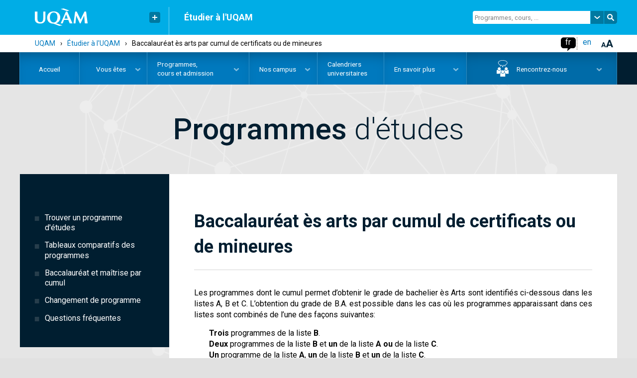

--- FILE ---
content_type: text/html; charset=utf-8
request_url: https://etudier.uqam.ca/baccalaureat-es-arts-par-cumul-certificats-mineures
body_size: 12706
content:
<!DOCTYPE html>
<html lang="fr">
<head><!--[if IE]><![endif]-->
<meta http-equiv="Content-Type" content="text/html; charset=utf-8" />
<meta name="description" content="Les programmes dont le cumul permet d’obtenir le grade de bachelier ès Arts sont identifiés ci-dessous dans les listes A, B et C. L’obtention du grade de B.A. est possible dans les cas où les programmes apparaissant dans ces listes sont combinés de l’une des façons suivantes: Trois programmes de la liste B.Deux programmes de la liste B et un de la liste A ou de la liste C.Un" />
<meta name="generator" content="Drupal 7 (https://www.drupal.org)" />
<meta property="og:type" content="article" />
<meta property="og:title" content="Baccalauréat ès arts par cumul de certificats ou de mineures | Étudier à l&#039;UQAM" />
<meta property="og:description" content="Les programmes dont le cumul permet d’obtenir le grade de bachelier ès Arts sont identifiés ci-dessous dans les listes A, B et C. L’obtention du grade de B.A. est possible dans les cas où les programmes apparaissant dans ces listes sont combinés de l’une des façons suivantes: Trois programmes de la liste B.Deux programmes de la liste B et un de la liste A ou de la liste C.Un programme de la liste A, un de la liste B et un de la liste C. De plus, au terme du cheminement permettant d’obtenir le B.A." />
<meta property="og:updated_time" content="2025-07-17T11:33:19-04:00" />
<meta property="og:image" content="https://etudier.uqam.ca/sites/all/themes/uqam2016/css/image/logo/uqam_social.png" />
<meta property="og:image:type" content="image/png" />
<meta name="twitter:card" content="summary" />
<meta name="twitter:creator" content="@UQAM" />
<meta name="twitter:title" content="Baccalauréat ès arts par cumul de certificats ou de mineures |" />
<meta name="twitter:description" content="Les programmes dont le cumul permet d’obtenir le grade de bachelier ès Arts sont identifiés ci-dessous dans les listes A, B et C. L’obtention du grade de B.A. est possible dans les cas où les" />
<meta name="twitter:image" content="https://etudier.uqam.ca/sites/all/themes/uqam2016/css/image/logo/uqam_social.png" />
<meta property="article:published_time" content="2012-08-30T09:53:32-04:00" />
<meta property="article:modified_time" content="2025-07-17T11:33:19-04:00" />

  <!-- Google Tag Manager + Axeptio -->
  <script src="https://gabarit-adaptatif.uqam.ca/statique/scripts/entete-axeptio.js"></script>

  <!-- Hotjar Tracking Code -->
  <script>
    (function(h,o,t,j,a,r){
      h.hj=h.hj||function(){(h.hj.q=h.hj.q||[]).push(arguments)};
      h._hjSettings={hjid:3472821,hjsv:6};
      a=o.getElementsByTagName('head')[0];
      r=o.createElement('script');r.async=1;
      r.src=t+h._hjSettings.hjid+j+h._hjSettings.hjsv;
      a.appendChild(r);
    })(window,document,'https://static.hotjar.com/c/hotjar-','.js?sv=');
  </script>
  <!-- End Hotjar -->

    <meta http-equiv="X-UA-Compatible" content="IE=edge"><!-- Désactive le mode compatibilité d'internet explorer -->
    <meta name="viewport" content="width=device-width, initial-scale=1.0">
    <meta name="robots" content="index, follow" />
    <meta name="keywords" content="'Portail Étudier à l'UQAM'" />
    <meta name="designer" content="Service de l'audiovisuel de l'UQAM - Jean Michel Pepin">
    <meta name="web_author" content="Service de l'audiovisuel de l'UQAM - Sébastien Labbé-Pellegrini & Django Doucet">
	  <meta name="facebook-domain-verification" content="3xxirya5j3l29u2lmt9h36gq3xvvhk" />
    <title>
		Baccalauréat ès arts par cumul de certificats ou de mineures | Étudier à l'UQAM    </title>

    <link rel="shortcut icon" type="image/x-icon" href="https://gabarit-adaptatif.uqam.ca/2014/css/image/favicon/favicon_etudiant.ico" />
    <link type="text/css" rel="stylesheet" href="https://etudier.uqam.ca/sites/default/files/css/css_kShW4RPmRstZ3SpIC-ZvVGNFVAi0WEMuCnI0ZkYIaFw.css" media="all" />
<link type="text/css" rel="stylesheet" href="https://etudier.uqam.ca/sites/default/files/css/css_Opk-JKjdqMRga0V0XTQF7dZpAHV4dkhrQEUYXKjP0S0.css" media="all" />
<link type="text/css" rel="stylesheet" href="https://etudier.uqam.ca/sites/default/files/css/css_PGbJgHCUCBf4dg7K9Kt8aAwsApndP4GZ9RuToPy3-Fk.css" media="all" />
<link type="text/css" rel="stylesheet" href="https://gabarit-adaptatif.uqam.ca/2016/css/gabarit_drupal.css" media="all" />
<link type="text/css" rel="stylesheet" href="https://fonts.googleapis.com/css?family=Roboto:400,200,300,500,600,700" media="all" />
<link type="text/css" rel="stylesheet" href="https://etudier.uqam.ca/sites/default/files/css/css_nh5alZ9NoNeVQE5G2uXy_ciJPMi6jrwHZ3V2p3etPu8.css" media="all" />
<link type="text/css" rel="stylesheet" href="https://etudier.uqam.ca/sites/default/files/css/css_6KeE3BryVMGwEBxPX51ZEN2oQkFN4HGBKH0y4vwZhZU.css" media="all" />
<link type="text/css" rel="stylesheet" href="https://etudier.uqam.ca/sites/default/files/css/css_DKaBQSGUbTDutvfv5Vcv4NjgSDrS5JlVfog53HCda5w.css" media="screen" />
    <!-- SCRIPT POUR IE8 ET IE9 -->
    <script>
      document.createElement('canvas').getContext || document.write('<script src="http://gabarit-adaptatif.uqam.ca/2014/js/modernizr/modernizr.2.8.3.js"><\/script>');
    </script>


</head>
<body class="html not-front not-logged-in no-sidebars page-node page-node- page-node-457 node-type-programme-par-cumul baccalaureat-es-arts-par-cumul-certificats-mineures  arriere-plan_pale etudiant ">
<!-- Google Tag Manager (noscript) -->
<noscript><iframe src="https://www.googletagmanager.com/ns.html?id=GTM-5H2FH4K"
                  height="0" width="0" style="display:none;visibility:hidden"></iframe></noscript>
<!-- End Google Tag Manager (noscript) -->
<!--noscript><iframe src="https://www.googletagmanager.com/ns.html?id=GTM-WRNSWG2"
height="0" width="0" style="display:none;visibility:hidden"></iframe></noscript-->

<div id="uqam_conteneur">     
    <header id="uqam_entete" style="opacity: 1;">
        <div id="uqam_entete_interieur">
          
          <!-- LOGO, LIENS RAPIDES ET SÉPARATION -->
          <section id="uqam_entete_logo" class="col-xs-4 col-sm-3">
            <div class="uqam_entete_section-interieur v-millieu">
              <a id="uqam_lien-logo" href="https://uqam.ca/" title="UQAM, Université du Québec à Montréal"><img class="svg" src="https://gabarit-adaptatif.uqam.ca/2014/css/image/logo/logo_uqam_couleur-blanc.svg" alt="UQAM, Université du Québec à Montréal"></a>
            </div>
            
            <div class="uqam_entete_section-interieur v-millieu hidden-xs">
              	<button id="uqam_lien-rapides" class=" hidden-xs" aria-label="Liens rapides de l'UQAM" type="button"></button>

              <div id="uqam_conteneur_lien-rapides" style="margin-top: 15px; display: none; opacity: 0;">
                <ul>
                	<li><a href="https://uqam.ca/">Page d'accueil de l'UQAM</a></li>
                    <li><a href="https://etudier.uqam.ca/">Étudier à l'UQAM</a></li>
                    <li><a href="https://bottin.uqam.ca">Bottin du personnel</a></li>
                    <li><a href="https://plancampus.uqam.ca">Carte du campus</a></li>
                    <li><a href="https://bibliotheques.uqam.ca/">Bibliothèques</a></li>
                    <li><a href="https://uqam.ca/joindre">Pour nous joindre</a></li>
                </ul>
              </div>
            </div>
            
            <div class="uqam_entete_section-interieur v-bas hidden-xs">
              <hr class="hidden-xs" >
            </div>
          </section>
          
          <!-- TITRE -->
          <section id="uqam_entete_titre" class="col-xs-6 col-sm-5 col-md-6 hidden-xs">
            <div class="uqam_entete_section-interieur v-millieu">
              
              <h2><a href="/">Étudier à l'UQAM</a></h2>
            </div>
          </section>
          
          <!-- RECHERCHE -->
          <section id="uqam_entete_recherche" class="col-xs-3 col-sm-4 hidden-xs droite">
            <div class="uqam_entete_section-interieur v-millieu">
              <form id="uqam_recherche-form" action="/recherche">
                <input id="uqam_recherche-champ" class="site  hidden-xs" type="text" name="as_q" value="Programmes, cours, ...">
				<a id="uqam_recherche-choix" class=" hidden-xs uqam_recherche-choix" href="#" alt="Chercher à un autre endroit à l'UQAM"></a>
             	<div id="uqam_conteneur_recherche-choix" class="uqam_conteneur_recherche-choix" style="opacity: 0; display: none;">
                	<ul><li><a href="/recherche" class="select"><span>Chercher dans ce site</span></a></li><li><a href="/recherche-uqam"><span>Chercher dans uqam.ca</span></a></li><li><a href="recherche-web"><span>Chercher sur le web</span></a></li></ul>
              	</div>
              	<a id="uqam_recherche-envoie" class="uqam_recherche-envoie" href="/recherche" alt="Faire la recherche"></a>
              </form>
            </div>
          </section>
          
          <!-- ENTÊTE MOBILE -->
          <section id="uqam_entete_mobile-navigation" class="visible-xs droite">
            <div id="btn_mobile" class="">
                	<button id="btn_mobile_access" class="btn_mobile_access" alt="Contrôle accessibilité" aria-label="Contrôle accessibilité" aria-haspopup="true" aria-pressed="false"></button>

                  <div class="langSwitcher lang_light">
                    <ul>
                      <li class="active"><a href="/">fr</a></li>
                      <li><a href="/english/home/">en</a></li>
                    </ul>
                  </div>
            </div>
          </section>
            <div id="btn_mobile_choix" class="hidden-md hidden-lg" aria-hidden="true" aria-labelledby="btn_mobile_access">
              <div class="mobile_choix_langue"></div>
              <div class="mobile_choix_access">
                <ul>
                  <li><button type="button" class="contraste">Activer le mode haut contraste</button></li>
                  <li><button type="button" class="font_plus">Augmenter la taille du texte</button></li>
                </ul>
              </div>
              <button id="fermer_mobile_choix" type="button" class="uqam_mobile_navigation-fermer" tabindex="0" alt="Fermer le contrôle accessibilité"></button>
            </div>
        </div>
      </header>
      <!-- SOUS-ENTÊTE MOBILE -->
      <div id="uqam_mobile_sous-entete" class="col-xs-12 visible-xs">
      	  <button id="uqam_lien-mobile-navigation" tabindex="0" aria-label="Menu" aria-haspopup="true">
              <!-- TITRE SITE MOBILE -->
              <span id="uqam_mobile_titre" class="col-xs-9 visible-xs">
                <h2>Étudier à l'UQAM</h2>
              </span>
              <!-- MENU SITE MOBILE -->
              <span class="col-xs-3 droite" role="navigation">
                <span id="uqam_icone-mobile-navigation"></span>
              </span>
          </button>
      </div>
      <!-- NAVIGATION MOBILE -->
      <div id="uqam_mobile_navigation" class="col-xs-12 col-sm-12 col-md-12 col-lg-12 hidden-md hidden-lg">
        <div id="uqam_mobile_navigation-interieur">
          <div id="uqam_mobile_navigation-menu" class="col-xs-11 col-sm-11 col-md-11 col-lg-11" role="menu" aria-labelledby="uqam_lien-mobile-navigation">
			<!-- RECHERCHE MOBILE -->
            <div id="uqam_mobile_recherche" class="hidden-md hidden-lg" role="search">
                <form name="recherche" method="get" action="/recherche">
                  <input id="uqam_mobile_recherche-champ" class="v-haut" type="text" name="as_q" placeholder="Chercher (programmes, cours, ...)">
                  <a class="uqam_recherche-envoie" href="/recherche"></a>
                </form>
            </div>
            <div class="uqam_mobile_navigation-menu_interieur">
            	   <div class="region region-menu-mobile">
    <div id="block-menu-menu-menu-mobile" class="block block-menu menu">

    
  <div class="content">
    <ul class="menu menu-mobile"><li class="first leaf item_1"><a href="/accueil">Accueil</a></li><li class="expanded item_2"><a href="#" class="nolink" tabindex="0">Vous êtes</a><ul class="menu"><li class="first leaf item_3"><a href="/futurs-etudiants-quebecois">Futurs étudiants québécois</a></li><li class="leaf item_4"><a href="/futurs-etudiants-canadiens-hors-quebec">Futurs étudiants canadiens hors Québec</a></li><li class="expanded item_5"><a href="#" class="nolink" tabindex="0">Futurs étudiants internationaux</a><ul class="menu"><li class="first leaf item_6"><a href="/etudiants-internationaux">Étudier au coeur de Montréal</a></li><li class="leaf item_7"><a href="/etudiants-etrangers/choisir-montreal">Choisir l&#039;UQAM</a></li><li class="leaf item_8"><a href="/etudiants-internationaux/systeme-education-universitaire-quebecois">Système d&#039;éducation universitaire québécois</a></li><li class="leaf item_9"><a href="/etudiants-internationaux/organisation-etudes">Organisation des études</a></li><li class="leaf item_10"><a href="/etudiants-internationaux/cout">Coût des études et coût de la vie à Montréal</a></li><li class="leaf item_11"><a href="/etudiants-internationaux/bourses">Financement des études et travail au Québec</a></li><li class="last leaf item_12"><a href="/etudiants-internationaux/temoignages">Témoignages vidéo - étudiants internationaux</a></li></ul></li><li class="leaf item_13"><a href="/etudiants-actuels">Étudiants actuels</a></li><li class="leaf item_14"><a href="/nouveaux-etudiants-admis">Nouveaux étudiants admis</a></li><li class="expanded item_15"><a href="#" class="nolink" tabindex="0">Étudiants libres et auditeurs</a><ul class="menu"><li class="first leaf item_16"><a href="/etudiants-libres/etudiants-libres-auditeurs-0">Accueil</a></li><li class="leaf item_17"><a href="/etudiants-libres/cours">Cours offerts</a></li><li class="leaf item_18"><a href="/etudiants-libres/dates-importantes">Dates importantes</a></li><li class="leaf item_19"><a href="/etudiants-libres/admission">Faire une demande d&#039;admission</a></li><li class="leaf item_20"><a href="/etudiants-libres/conditions-dadmission-pieces-requises">Conditions d&#039;admission et pièces requises</a></li><li class="leaf item_21"><a href="/etudiants-libres/inscription">S&#039;inscrire aux cours</a></li><li class="leaf item_22"><a href="/etudiants-libres/cout-etudes-autres-frais">Coût des études</a></li><li class="leaf item_23"><a href="/etudiants-libres/remarques-reglements">Remarques et règlements</a></li><li class="last leaf item_24"><a href="/etudiants-libres/questions-frequentes-etudiants-libres-auditeurs">Questions fréquentes</a></li></ul></li><li class="leaf item_25"><a href="/diplomes">Diplomés&nbsp;ou anciens&nbsp;étudiants</a></li><li class="leaf item_26"><a href="/conseillers">Professionnels de l&#039;orientation</a></li><li class="last expanded item_27"><a href="#" class="nolink" tabindex="0">Parents</a><ul class="menu"><li class="first leaf item_28"><a href="/parents">Pourquoi choisir l&#039;UQAM</a></li><li class="leaf item_29"><a href="/parents/bon-choix">Explorer ses champs d’intérêts pour faire le bon choix</a></li><li class="leaf item_30"><a href="/parents/admission">Faire une demande d&#039;admission, c&#039;est facile</a></li><li class="leaf item_31"><a href="/parents/encadrement">Des étudiants bien encadrés : un atout pour la réussite</a></li><li class="leaf item_32"><a href="/parents/cout-financement">Coût des études et financement</a></li><li class="leaf item_33"><a href="/parents/calendrier-universitaire">Calendrier universitaire</a></li><li class="leaf item_34"><a href="/parents/confidentialite-dossiers">Confidentialité des dossiers</a></li><li class="last leaf item_35"><a href="/parents/questions">Questions fréquentes</a></li></ul></li></ul></li><li class="expanded item_36"><a href="#" class="nolink" tabindex="0">Programmes, cours&nbsp;et&nbsp;admission</a><ul class="menu"><li class="first expanded item_37"><a href="#" class="nolink" tabindex="0">Faire une demande d&#039;admission</a><ul class="menu"><li class="first leaf item_38"><a href="/admission">Étapes pour déposer une demande d&#039;admission</a></li><li class="leaf item_39"><a href="/dates">Dates limites d&#039;admission</a></li><li class="leaf item_40"><a href="/admission/a-savoir">À savoir avant de faire une demande</a></li><li class="leaf item_41"><a href="/documents-requis">Pièces requises</a></li><li class="leaf item_42"><a href="/admission-formulaires">Formulaires</a></li><li class="leaf item_43"><a href="/politique-langue-francaise">Politique sur la langue française</a></li><li class="leaf item_44"><a href="/tests-francais-reconnus">Test de français international (TFI)</a></li><li class="leaf item_45"><a href="/frais-admission">Frais d&#039;admission et reçus</a></li><li class="leaf item_46"><a href="/apres-avoir-ete-admis">Après avoir été admis</a></li><li class="leaf item_47"><a href="/traitement-demandes">Traitement des demandes</a></li><li class="last leaf item_48"><a href="/admission/faq">Questions fréquentes</a></li></ul></li><li class="expanded item_49"><a href="#" class="nolink" tabindex="0">Programmes d’études</a><ul class="menu"><li class="first leaf item_50"><a href="/programmes">Trouver un programme d&#039;études</a></li><li class="leaf item_51"><a href="/tableaux-comparatifs-programmes">Tableaux comparatifs des programmes</a></li><li class="leaf item_52"><a href="/baccalaureat-maitrise-par-cumul">Baccalauréat et maîtrise par cumul</a></li><li class="leaf item_53"><a href="/changement-programme">Changement de programme</a></li><li class="last leaf item_54"><a href="/faq-programmes">Questions fréquentes</a></li></ul></li><li class="expanded item_55"><a href="#" class="nolink" tabindex="0">Cours et horaires</a><ul class="menu"><li class="first leaf item_56"><a href="/trouver-un-cours">Trouver un cours</a></li><li class="leaf item_57"><a href="/signification-sigles-cours">Sigles de cours - signification</a></li><li class="leaf item_58"><a href="/inscription">Inscription aux cours</a></li><li class="leaf item_59"><a href="/reconnaissance-acquis">Reconnaissance d'acquis (exemption&nbsp;de&nbsp;cours)</a></li><li class="leaf item_60"><a href="/entente-interuniversitaire">Ententes interuniversitaires</a></li><li class="leaf item_61"><a href="/modalites-enseignement">Informations sur les modalités d&#039;enseignement en ligne</a></li><li class="last leaf item_62"><a href="/faq-cours-horaires">Questions fréquentes</a></li></ul></li><li class="expanded item_63"><a href="#" class="nolink" tabindex="0">Écoles et cours d&#039;été</a><ul class="menu"><li class="first leaf item_64"><a href="https://etudier.uqam.ca/ete">Écoles d&#039;été</a></li><li class="leaf item_65"><a href="/ete/a-la-carte">Cours à la carte (pour étudiants libres et auditeurs)</a></li><li class="leaf item_66"><a href="/ete/admission">Programmes d&#039;études ouverts à l&#039;admission au trimestre d&#039;été</a></li><li class="last leaf item_67"><a href="/ete/immersion">Programmes d&#039;immersion d&#039;été en français et en anglais</a></li></ul></li><li class="leaf item_68"><a href="/formation-continue">Formation continue et perfectionnement</a></li><li class="leaf item_69"><a href="/cout-bourses">Coût des études, bourses et soutien financier</a></li><li class="leaf item_70"><a href="/choisir">Pourquoi choisir l&#039;UQAM</a></li><li class="leaf item_71"><a href="/vie-campus">Vie sur le campus</a></li><li class="leaf item_72"><a href="/temoignages-etudiants">Témoignages étudiants</a></li><li class="leaf item_73"><a href="/etudes-1er-cycle">Études de 1er cycle</a></li><li class="expanded item_74"><a href="#" class="nolink" tabindex="0">Études de 2e et 3e cycles</a><ul class="menu"><li class="first leaf item_75"><a href="/cycles-superieurs">Découvrir l&#039;UQAM</a></li><li class="leaf item_76"><a href="/cycles-superieurs/recherche-creation">Recherche et création</a></li><li class="leaf item_77"><a href="/choisir-un-domaine-detudes">Choisir un domaine d&#039;études</a></li><li class="leaf item_78"><a href="/cycles-superieurs/types-programmes">Types de programmes</a></li><li class="leaf item_79"><a href="/cycles-superieurs/bourses">Bourses d&#039;études</a></li><li class="last leaf item_80"><a href="/cycles-superieurs/bibliotheques">Bibliothèques</a></li></ul></li><li class="leaf item_81"><a href="/monde">Études à l&#039;international</a></li><li class="last leaf item_82"><a href="/distance">Études à distance</a></li></ul></li><li class="expanded item_83"><a href="#" class="nolink" tabindex="0">Nos campus</a><ul class="menu"><li class="first leaf item_84"><a href="/montreal">Montréal (campus&nbsp;principal)</a></li><li class="expanded item_85"><a href="#" class="nolink" tabindex="0">Lanaudière</a><ul class="menu"><li class="first leaf item_86"><a href="/campus/lanaudiere">Accueil</a></li><li class="leaf item_87"><a href="/campus/lanaudiere/propos">À propos de nous</a></li><li class="leaf item_88"><a href="/campus/lanaudiere/programmes">Programmes</a></li><li class="leaf item_89"><a href="/campus/lanaudiere/cours">Cours</a></li><li class="leaf item_90"><a href="/campus/lanaudiere/documents">Documents</a></li><li class="leaf item_91"><a href="/campus/lanaudiere/partenaires">Partenaires</a></li><li class="leaf item_92"><a href="/campus/lanaudiere/nous-joindre">Nous joindre</a></li><li class="leaf item_93"><a href="/campus/lanaudiere/futurs-etudiants">Futurs étudiants</a></li><li class="last leaf item_94"><a href="/campus/lanaudiere/etudiants">Étudiants</a></li></ul></li><li class="expanded item_95"><a href="#" class="nolink" tabindex="0">Laval</a><ul class="menu"><li class="first leaf item_96"><a href="/campus/laval">Accueil</a></li><li class="leaf item_97"><a href="/campus/laval/propos">À propos de nous</a></li><li class="leaf item_98"><a href="/campus/laval/programmes">Programmes</a></li><li class="leaf item_99"><a href="/campus/laval/cours">Cours</a></li><li class="leaf item_100"><a href="/campus/laval/documents">Documents</a></li><li class="leaf item_101"><a href="/campus/laval/partenaires">Partenaires</a></li><li class="leaf item_102"><a href="/campus/laval/nous-joindre">Nous joindre</a></li><li class="leaf item_103"><a href="/campus/laval/futurs-etudiants">Futurs étudiants</a></li><li class="last leaf item_104"><a href="/campus/laval/etudiants-campus-laval">Étudiants</a></li></ul></li><li class="expanded item_105"><a href="#" class="nolink" tabindex="0">Longueuil</a><ul class="menu"><li class="first leaf item_106"><a href="/campus/longueuil">Accueil</a></li><li class="leaf item_107"><a href="/campus/longueuil/propos">À propos de nous</a></li><li class="leaf item_108"><a href="/campus/longueuil/programmes">Programmes</a></li><li class="leaf item_109"><a href="/campus/longueuil/cours">Cours</a></li><li class="leaf item_110"><a href="/campus/longueuil/documents-campus-longueuil">Documents</a></li><li class="leaf item_111"><a href="/campus/longueuil/partenaires-campus-longueuil">Partenaires</a></li><li class="leaf item_112"><a href="/campus/longueuil/nous-joindre">Nous joindre</a></li><li class="leaf item_113"><a href="/campus/longueuil/futurs-etudiants">Futurs étudiants</a></li><li class="leaf item_114"><a href="/campus/longueuil/etudiants">Étudiants</a></li><li class="last leaf item_115"><a href="/campus/longueuil/foire-questions-concernant-campus-luqam-longueuil">Foire aux questions</a></li></ul></li><li class="expanded item_116"><a href="#" class="nolink" tabindex="0">Montérégie-Ouest</a><ul class="menu"><li class="first leaf item_117"><a href="/campus/monteregie-ouest">Accueil</a></li><li class="leaf item_118"><a href="/campus/monteregie-ouest/propos">À propos de nous</a></li><li class="leaf item_119"><a href="/campus/monteregie-ouest/programmes">Programmes</a></li><li class="leaf item_120"><a href="/recherche_cours/campus/u">Cours</a></li><li class="leaf item_121"><a href="/campus/monteregie-ouest/documents">Documents</a></li><li class="leaf item_122"><a href="/campus/monteregie-ouest/partenaires">Partenaires</a></li><li class="leaf item_123"><a href="/campus/monteregie-ouest/nous-joindre">Nous joindre</a></li><li class="leaf item_124"><a href="/campus/monteregie-ouest/futurs-etudiants">Futurs étudiants</a></li><li class="last leaf item_125"><a href="/campus/monteregie-ouest/etudiants">Étudiants</a></li></ul></li><li class="leaf item_126"><a href="/visites-virtuelles-campus">Visites virtuelles</a></li><li class="leaf item_127"><a href="/visites-campus">Visites guidées</a></li><li class="last leaf item_128"><a href="/carte-campus">Plan du campus</a></li></ul></li><li class="expanded item_129"><a href="#" class="nolink" tabindex="0">Calendriers universitaires</a><ul class="menu"><li class="first leaf item_130"><a href="/calendriers">Calendriers et dates importantes</a></li><li class="leaf item_131"><a href="/archives-calendriers">Archives des calendriers</a></li><li class="last leaf item_132"><a href="/diplomation">Diplomation</a></li></ul></li><li class="expanded item_133"><a href="#" class="nolink" tabindex="0">En savoir plus</a><ul class="menu"><li class="first leaf item_134"><a href="/nous-joindre">Nous joindre</a></li><li class="leaf item_135"><a href="/infolettre">Infolettre - Futurs étudiants</a></li><li class="leaf item_136"><a href="http://www.facebook.com/futursetudiantsuqam">Facebook - Futurs étudiants</a></li><li class="leaf item_137"><a href="/lexique">Lexique</a></li><li class="leaf item_138"><a href="/faq-page">Questions fréquentes</a></li><li class="leaf item_139"><a href="/index-site-etudier">Index A-Z</a></li><li class="last expanded item_140"><a href="#" class="nolink" tabindex="0">Suivez l&#039;UQAM</a><ul class="menu"><li class="first leaf item_141"><a href="https://www.facebook.com/uqam1">Facebook</a></li><li class="leaf item_142"><a href="https://twitter.com/uqam">Twitter</a></li><li class="leaf item_143"><a href="https://www.instagram.com/uqam/">Instagram</a></li><li class="leaf item_144"><a href="https://www.snapchat.com/add/uqamofficiel">Snapchat</a></li><li class="leaf item_145"><a href="https://www.youtube.com/user/UQAMtv">YouTube</a></li><li class="last leaf item_146"><a href="https://www.linkedin.com/company/uqam">LinkedIn</a></li></ul></li></ul></li><li class="expanded item_147"><a href="#" class="nolink" tabindex="0">Rencontrez-nous</a><ul class="menu"><li class="first leaf item_148"><a href="/rencontres-virtuelles">Rencontres virtuelles</a></li><li class="collapsed item_149"><a href="/portes-ouvertes/portes-ouvertes">Portes ouvertes</a></li><li class="last leaf item_150"><a href="/visites-campus">Visites du campus</a></li></ul></li><li class="expanded petit item_151"><a href="#" class="nolink" tabindex="0">La rentrée</a><ul class="menu"><li class="first leaf item_152"><a href="/rentree">Accueil</a></li><li class="leaf item_153"><a href="/rentree/activites-accueil">Activités d’accueil</a></li><li class="leaf item_154"><a href="/rentree/materiel">Matériel scolaire</a></li><li class="leaf item_155"><a href="/rentree/locaux">Locaux et plan du campus</a></li><li class="last leaf item_156"><a href="/rentree/soutien-aux-etudiants">Services et soutien</a></li></ul></li><li class="expanded item_157"><a href="#" class="nolink" tabindex="0">Certificat</a><ul class="menu"><li class="first leaf item_158"><a href="/certificat">Choisir un certificat</a></li><li class="leaf item_159"><a href="/certificat/avantages">Avantages du certificat</a></li><li class="last leaf item_160"><a href="/certificat/liste">Liste des certificats offerts</a></li></ul></li><li class="last expanded item_161"><a href="#" class="nolink" tabindex="0">Étudier en enseignement</a><ul class="menu"><li class="first leaf item_162"><a href="/enseignement">Accueil</a></li><li class="leaf item_163"><a href="/enseignement/bourses">Bourses</a></li><li class="leaf item_164"><a href="/enseignement/programmes">Programmes d&#039;étude</a></li><li class="leaf item_165"><a href="/enseignement/questions-frequentes">Questions fréquentes</a></li><li class="last leaf item_166"><a href="/enseignement/temoignages">Témoignages</a></li></ul></li></ul>  </div>
</div>
  </div>
            </div>
            <button type="button" id="uqam_mobile_navigation-fermer" class="col-xs-1 col-sm-1 col-md-1 col-lg-1 uqam_mobile_navigation-fermer" tabindex="0" alt="Fermer le menu de navigation"></button>
          </div>
        </div>
      <!-- NAVIGATION MOBILE --><div style="clear:both;"></div>
      </div>
       
    <!-- CONTENU -->
    <div id="uqam_contenu">
        <!-- CONTENU EXTERIEUR -->
        <section id="uqam_contenu_exterieur_haut" class="hidden-xs">
          <div id="uqam_contenu_haut_interieur" class="hidden-xs">
            <div id="breadcrumbs" class="breadcrumbs hidden-xs" aria-label="breadcrumb" role="navigation"><a href="http://www.uqam.ca">UQAM</a><span class="separator">&rsaquo;</span><a href="/">Étudier à l&#039;UQAM</a><span class="separator">&rsaquo;</span><span class="en-cours">Baccalauréat ès arts par cumul de certificats ou de mineures</span></div>
            <div class="droite a11y">
                <div id="accessibilite" class="hidden-xs">
                      <button type="button" id="font_plus" tabindex="0" class="touch"></button>
                </div><!-- #accessibilite-->
                
                <div class="langSwitcher lang_dark hidden-xs">
                    <ul>
                      <li class="active"><a href="/">fr</a></li>
                      <li><a href="/english/home">en</a></li>
                    </ul>
                </div><!--langue-->

                <div id="bulle">
                    <div id="bulle_interieur" >
                        <ul>
                          <li class="contraste"><button type="button">Activer le mode haut contraste</button></li>
                          <li class="font_plus"><button type="button">Augmenter la taille du texte</button></li>
                        </ul>
                    </div><!-- #bulle_interieur-->
                </div>
                <!--bulle-->
                <!--div id="langSwitcher" class="hidden-xs">
                    <ul>
                      <li><a href="/">fr</a></li>
                      <li><a href="/en/english/home/">en</a></li>
                    </ul>
                    (Seulement français)
                </div-->
                <!--langue-->
            </div>
          </div>   
        </section>
        <!-- CONTENU INTERIEUR -->     
        <section id="uqam_contenu_interieur">
            <!-- CONTENU HAUT -->
            <div id="contenu-haut" class="hidden-xs">
          		<!-- REGION TOP -->
				  <div class="region region-top">
    <div id="block-superfish-1" class="block block-superfish">

    
  <div class="content">
    <ul  id="superfish-1" class="menu sf-menu sf-main-menu sf-horizontal sf-style-none sf-total-items-7 sf-parent-items-5 sf-single-items-2"><li id="menu-789-1" class="sf-item-1 sf-depth-1 sf-no-children"><a href="/" title="" class="sf-depth-1">Accueil</a></li><li id="menu-1029-1" class="sf-item-2 sf-depth-1 sf-total-children-12 sf-parent-children-0 sf-single-children-12 menuparent"><a href="#" class="sf-depth-1 menuparent nolink" tabindex="0">Vous êtes</a><ul class="sf-megamenu"><li class="sf-megamenu-wrapper sf-item-2 sf-depth-1 sf-total-children-12 sf-parent-children-0 sf-single-children-12 menuparent"><ol><li id="menu-1904-1" class="sf-item-1 sf-depth-2 sf-no-children"><a href="/futurs-etudiants-quebecois" class="sf-depth-2">Futurs étudiants québécois</a></li><li id="menu-1905-1" class="sf-item-2 sf-depth-2 sf-no-children"><a href="/futurs-etudiants-canadiens-hors-quebec" class="sf-depth-2">Futurs étudiants canadiens hors Québec</a></li><li id="menu-1906-1" class="sf-item-3 sf-depth-2 sf-no-children"><a href="/etudiants-internationaux" class="sf-depth-2">Futurs étudiants internationaux</a></li><li id="menu-1907-1" class="sf-item-4 sf-depth-2 sf-no-children"><span class="sf-depth-2 separator"><hr></span></li><li id="menu-1908-1" class="sf-item-5 sf-depth-2 sf-no-children"><a href="https://portailetudiant.uqam.ca/" class="sf-depth-2">Étudiants actuels</a></li><li id="menu-1959-1" class="sf-item-6 sf-depth-2 sf-no-children"><a href="/nouveaux-etudiants-admis" class="sf-depth-2">Nouveaux étudiants admis</a></li><li id="menu-1961-1" class="sf-item-7 sf-depth-2 sf-no-children"><span class="sf-depth-2 separator"><hr></span></li><li id="menu-2455-1" class="sf-item-8 sf-depth-2 sf-no-children"><a href="/etudiants-libres/etudiants-libres-auditeurs-0" class="sf-depth-2">Étudiants libres et auditeurs</a></li><li id="menu-1962-1" class="sf-item-9 sf-depth-2 sf-no-children"><span class="sf-depth-2 separator"><hr></span></li><li id="menu-1963-1" class="sf-item-10 sf-depth-2 sf-no-children"><a href="/diplomes" class="sf-depth-2">Diplomés&nbsp;ou anciens&nbsp;étudiants</a></li><li id="menu-1964-1" class="sf-item-11 sf-depth-2 sf-no-children"><a href="/conseillers" class="sf-depth-2">Professionnels de l&#039;orientation</a></li><li id="menu-1965-1" class="sf-item-12 sf-depth-2 sf-no-children"><a href="/parents" class="sf-depth-2">Parents</a></li></ol></li></ul></li><li id="menu-426-1" class="sf-item-3 sf-depth-1 sf-total-children-9 sf-parent-children-1 sf-single-children-8 menuparent"><a href="#" class="sf-depth-1 menuparent nolink" tabindex="0">Programmes, cours&nbsp;et&nbsp;admission</a><ul class="sf-megamenu"><li class="sf-megamenu-wrapper sf-item-3 sf-depth-1 sf-total-children-9 sf-parent-children-1 sf-single-children-8 menuparent"><ol><li id="menu-1966-1" class="sf-item-1 sf-depth-2 sf-no-children"><a href="/admission" class="prog-admission sf-depth-2">Faire une demande d&#039;admission</a></li><li id="menu-1968-1" class="sf-item-2 sf-depth-2 sf-no-children"><span class="sf-depth-2 separator"><hr></span></li><li id="menu-1967-1" class="sf-item-3 sf-depth-2 sf-no-children"><a href="/programmes" class="sf-depth-2">Programmes d’études</a></li><li id="menu-1969-1" class="sf-item-4 sf-depth-2 sf-no-children"><a href="/trouver-un-cours" class="sf-depth-2">Cours et horaires</a></li><li id="menu-4625-1" class="sf-item-5 sf-depth-2 sf-no-children"><a href="/ete" class="sf-depth-2">Écoles et cours d&#039;été</a></li><li id="menu-1971-1" class="sf-item-6 sf-depth-2 sf-no-children"><a href="/formation-continue" class="sf-depth-2">Formation continue&nbsp;et perfectionnement</a></li><li id="menu-1982-1" class="sf-item-7 sf-depth-2 sf-no-children"><span class="sf-depth-2 separator"><hr></span></li><li id="menu-1985-1" class="sf-item-8 sf-depth-2 sf-no-children"><a href="/cout-bourses" class="etudes-couts sf-depth-2">Coût des études, bourses&nbsp;et soutien&nbsp;financier</a></li><li id="menu-643-1" class="sf-item-9 sf-depth-2 sf-total-children-8 sf-parent-children-0 sf-single-children-8 sf-megamenu-column menuparent"><div class="sf-megamenu-column"><a href="#" class="sf-depth-2 menuparent nolink" tabindex="0">Les&nbsp;études à&nbsp;l'UQAM</a><ol><li id="menu-1976-1" class="sf-item-1 sf-depth-3 sf-no-children"><a href="/choisir" class="sf-depth-3">Pourquoi choisir l&#039;UQAM</a></li><li id="menu-1977-1" class="sf-item-2 sf-depth-3 sf-no-children"><a href="/vie-campus" class="sf-depth-3">Vie sur le campus</a></li><li id="menu-4614-1" class="sf-item-3 sf-depth-3 sf-no-children"><a href="/temoignages-etudiants" class="sf-depth-3">Témoignages étudiants</a></li><li id="menu-1978-1" class="sf-item-4 sf-depth-3 sf-no-children"><span class="sf-depth-3 separator"><hr></span></li><li id="menu-1979-1" class="sf-item-5 sf-depth-3 sf-no-children"><a href="/etudes-1er-cycle" class="sf-depth-3">Études de 1er cycle</a></li><li id="menu-1980-1" class="sf-item-6 sf-depth-3 sf-no-children"><a href="/cycles-superieurs" class="sf-depth-3">Études de 2e et 3e cycles</a></li><li id="menu-1984-1" class="sf-item-7 sf-depth-3 sf-no-children"><a href="/monde" class="sf-depth-3">Études à l&#039;international</a></li><li id="menu-4138-1" class="sf-item-8 sf-depth-3 sf-no-children"><a href="/distance" class="sf-depth-3">Études à distance</a></li></ol></div></li></ol></li></ul></li><li id="menu-1987-1" class="sf-item-4 sf-depth-1 sf-total-children-7 sf-parent-children-1 sf-single-children-6 menuparent"><a href="#" class="sf-depth-1 menuparent nolink" tabindex="0">Nos <br />campus</a><ul class="sf-megamenu"><li class="sf-megamenu-wrapper sf-item-4 sf-depth-1 sf-total-children-7 sf-parent-children-1 sf-single-children-6 menuparent"><ol><li id="menu-2457-1" class="sf-item-1 sf-depth-2 sf-no-children"><a href="https://etudier.uqam.ca/nos-campus" class="sf-depth-2">Nos campus</a></li><li id="menu-1988-1" class="sf-item-2 sf-depth-2 sf-no-children"><a href="/montreal" class="sf-depth-2">Montréal (campus&nbsp;principal)</a></li><li id="menu-1989-1" class="sf-item-3 sf-depth-2 sf-no-children"><a href="/campus/lanaudiere" class="sf-depth-2">Lanaudière</a></li><li id="menu-1990-1" class="sf-item-4 sf-depth-2 sf-no-children"><a href="/campus/laval" class="sf-depth-2">Laval</a></li><li id="menu-1991-1" class="sf-item-5 sf-depth-2 sf-no-children"><a href="/campus/longueuil" class="sf-depth-2">Longueuil</a></li><li id="menu-4242-1" class="sf-item-6 sf-depth-2 sf-no-children"><a href="/campus/monteregie-ouest" class="sf-depth-2">Montérégie-Ouest</a></li><li id="menu-4203-1" class="sf-item-7 sf-depth-2 sf-total-children-3 sf-parent-children-0 sf-single-children-3 sf-megamenu-column menuparent"><div class="sf-megamenu-column"><a href="#" class="sf-depth-2 menuparent nolink" tabindex="0">Visites</a><ol><li id="menu-4204-1" class="sf-item-1 sf-depth-3 sf-no-children"><a href="/visites-virtuelles-campus" class="sf-depth-3">Visites virtuelles</a></li><li id="menu-4205-1" class="sf-item-2 sf-depth-3 sf-no-children"><a href="/visites-campus" class="sf-depth-3">Visites guidées</a></li><li id="menu-4206-1" class="sf-item-3 sf-depth-3 sf-no-children"><a href="/carte-campus" class="sf-depth-3">Plan du campus</a></li></ol></div></li></ol></li></ul></li><li id="menu-1893-1" class="sf-item-5 sf-depth-1 sf-no-children"><a href="/calendriers" class="sf-depth-1">Calendriers universitaires</a></li><li id="menu-644-1" class="sf-item-6 sf-depth-1 sf-total-children-10 sf-parent-children-1 sf-single-children-9 menuparent"><a href="#" class="sf-depth-1 menuparent nolink" tabindex="0">En savoir plus</a><ul class="sf-megamenu"><li class="sf-megamenu-wrapper sf-item-6 sf-depth-1 sf-total-children-10 sf-parent-children-1 sf-single-children-9 menuparent"><ol><li id="menu-1998-1" class="sf-item-1 sf-depth-2 sf-no-children"><a href="/nous-joindre" class="sf-depth-2">Nous joindre</a></li><li id="menu-2000-1" class="sf-item-2 sf-depth-2 sf-no-children"><span class="sf-depth-2 separator"><hr></span></li><li id="menu-2001-1" class="sf-item-3 sf-depth-2 sf-no-children"><a href="/infolettre" class="sf-depth-2">Infolettre - Futurs étudiants</a></li><li id="menu-3174-1" class="sf-item-4 sf-depth-2 sf-no-children"><a href="https://www.facebook.com/futursetudiantsuqam" class="sf-depth-2">Facebook - Futurs étudiants</a></li><li id="menu-4633-1" class="sf-item-5 sf-depth-2 sf-no-children"><a href="https://www.instagram.com/choisiruqam/" class="sf-depth-2">Instagram - Choisir l&#039;UQAM</a></li><li id="menu-2002-1" class="sf-item-6 sf-depth-2 sf-no-children"><span class="sf-depth-2 separator"><hr></span></li><li id="menu-2005-1" class="sf-item-7 sf-depth-2 sf-no-children"><a href="/lexique" class="sf-depth-2">Lexique</a></li><li id="menu-2009-1" class="sf-item-8 sf-depth-2 sf-no-children"><a href="/faq-page" class="sf-depth-2">Questions fréquentes</a></li><li id="menu-2010-1" class="sf-item-9 sf-depth-2 sf-no-children"><a href="/index-site-etudier" class="sf-depth-2">Index A-Z</a></li><li id="menu-2011-1" class="sf-item-10 sf-depth-2 sf-total-children-5 sf-parent-children-0 sf-single-children-5 sf-megamenu-column menuparent"><div class="sf-megamenu-column"><a href="#" class="sf-depth-2 menuparent nolink" tabindex="0">Suivez l&#039;UQAM</a><ol><li id="menu-2012-1" class="sf-item-1 sf-depth-3 sf-no-children"><a href="https://www.facebook.com/uqam1" target="_blank" class="sf-depth-3">Facebook</a></li><li id="menu-2013-1" class="sf-item-2 sf-depth-3 sf-no-children"><a href="https://twitter.com/uqam" class="sf-depth-3">Twitter</a></li><li id="menu-2014-1" class="sf-item-3 sf-depth-3 sf-no-children"><a href="https://www.instagram.com/uqam/" target="_blank" class="sf-depth-3">Instagram</a></li><li id="menu-2016-1" class="sf-item-4 sf-depth-3 sf-no-children"><a href="https://www.youtube.com/user/UQAMtv" target="_blank" class="sf-depth-3">YouTube</a></li><li id="menu-2017-1" class="sf-item-5 sf-depth-3 sf-no-children"><a href="http://www.linkedin.com/company/uqam" target="_blank" class="sf-depth-3">LinkedIn</a></li></ol></div></li></ol></li></ul></li><li id="menu-1894-1" class="sf-item-7 sf-depth-1 sf-total-children-6 sf-parent-children-0 sf-single-children-6 menuparent"><a href="#" class="sf-depth-1 menuparent nolink" tabindex="0">Rencontrez-nous</a><ul class="sf-megamenu"><li class="sf-megamenu-wrapper sf-item-7 sf-depth-1 sf-total-children-6 sf-parent-children-0 sf-single-children-6 menuparent"><ol><li id="menu-2018-1" class="sf-item-1 sf-depth-2 sf-no-children"><a href="#" class="rencontre-questions sf-depth-2 nolink" tabindex="0">Des questions en tant que futurs étudiants? Venez les poser lors de nos événements.</a></li><li id="menu-4144-1" class="sf-item-2 sf-depth-2 sf-no-children"><a href="/rencontres-virtuelles" class="sf-depth-2">Séances et rencontres</a></li><li id="menu-4216-1" class="sf-item-3 sf-depth-2 sf-no-children"><a href="/portes-ouvertes-0" class="sf-depth-2">Portes ouvertes</a></li><li id="menu-4631-1" class="sf-item-4 sf-depth-2 sf-no-children"><a href="/route" class="sf-depth-2">L&#039;UQAM sur la route</a></li><li id="menu-4108-1" class="sf-item-5 sf-depth-2 sf-no-children"><a href="/visites-campus" class="sf-depth-2">Visites du campus</a></li><li id="menu-4605-1" class="sf-item-6 sf-depth-2 sf-no-children"><a href="/universitaire-jour" class="sf-depth-2">Universitaire d&#039;un jour</a></li></ol></li></ul></li></ul>  </div>
</div>
  </div>
            </div>
              <div class="region region-bandeau">
    <div id="block-block-49" class="block block-block programmes">

    
  <div class="content">
    <h2><strong>Programmes</strong> d'études</h2>  </div>
</div>
  </div>
        	<!-- CONTENU MILIEU -->            
        	<div id="contenu-centre">
            	<!-- CONTENU MILIEU GAUCHE -->
                <div id="contenu-gauche" class="col-sm-3 menu hidden-xs">
                    <div class="contenu-interieur">
                          <div class="region region-left">
    <div id="block-menu-menu-menu-programmes" class="block block-menu programmes">

    <h2>Trouver un programme d&#039;études</h2>
  
  <div class="content">
    <ul id="programmesdetudes" class="menu menu-secondaire"><li class="first leaf item_167"><a href="/programmes">Trouver un programme d&#039;études</a></li><li class="leaf item_168"><a href="/tableaux-comparatifs-programmes">Tableaux comparatifs des programmes</a></li><li class="leaf item_169"><a href="/baccalaureat-maitrise-par-cumul">Baccalauréat et maîtrise par cumul</a></li><li class="leaf item_170"><a href="/changement-programme">Changement de programme</a></li><li class="last leaf item_171"><a href="/faq-programmes">Questions fréquentes</a></li></ul>  </div>
</div>
  </div>
                    </div>
                </div>
            
            	<!-- CONTENU MILIEU CENTRE -->
                <article id="contenu-millieu" class="col-sm-9 col-xs-12">
                   <div class='contenu-interieur'>  
                     
                     	<div id='intro'>
                                                	</div>
                         <div id='contenu_centre'>
                            
                           <div id='contenu' class="">
                                                                                                <h1 class="title" id="page-title">Baccalauréat ès arts par cumul de certificats ou de mineures</h1>                                                                
                                
                                  <div class="region region-content">
    <div id="block-system-main" class="block block-system">

    
  <div class="content">
    <article class="node-457 node node-programme-par-cumul node-promoted clearfix">

      
  
  <div class="content">
    <div class="field field-name-body field-type-text-with-summary field-label-hidden"><div class="field-items"><div class="field-item even"><p style="text-align: justify;">Les programmes dont le cumul permet d’obtenir le grade de bachelier ès Arts sont identifiés ci-dessous dans les listes A, B et C. L’obtention du grade de B.A. est possible dans les cas où les programmes apparaissant dans ces listes sont combinés de l’une des façons suivantes:</p>
<p style="padding-left: 30px; text-align: justify;"><strong>Trois</strong> programmes de la liste <strong>B</strong>.<br><strong>Deux</strong> programmes de la liste <strong>B</strong> et <strong>un</strong> de la liste <strong>A</strong> <strong>ou</strong> de la liste <strong>C</strong>.<br><strong>Un</strong> programme de la liste <strong>A</strong>, <strong>un</strong> de la liste <strong>B</strong> et <strong>un</strong> de la liste <strong>C</strong>.</p>
<p style="text-align: justify;">De plus, au terme du cheminement permettant d’obtenir le B.A. par cumul de programmes, l’étudiant devra avoir suivi, de préférence au début de son cheminement, un cours de méthodologie de base. Le choix de ce cours sera établi avec l’accord du doyen responsable du cheminement de l’étudiant.</p>
<p><strong>Liste A</strong></p>
<ul>
<li><a href="/programme?code=4087">Arts visuels</a>&nbsp;- Arts<a href="#facultes"></a></li>
<li><a href="/programme?code=4717">Composition et rédaction françaises</a>&nbsp;- Arts</li>
<li><a href="/programme?code=4650">Perfectionnement en français langue seconde</a>&nbsp;- Communication</li>
<li><a href="/programme?code=4269">Sciences sociales</a> - Sciences humaines</li>
</ul>
<p><strong><strong>Liste B</strong></strong></p>
<ul>
<li><a href="/programme?code=4205">Administration des services publics</a> - Science politique et droit</li>
<li><a href="/programme?code=4165">Allemand</a> - Communication</li>
<li><a href="/programme?code=4729">Anglais</a> - Communication</li>
<li><a href="/programme?code=4098">Animation culturelle</a> - Communication</li>
<li><a href="/programme?code=4214">Communication</a> - Communication</li>
<li><a href="/programme?code=4672">Communication<span><span>&nbsp;– Médias sociaux et organisation</span></span></a>&nbsp;- Communication</li>
<li><a href="/programme?code=4289">Création littéraire</a> - Arts</li>
<li><a href="/programme?code=4290">Droit social et du travail</a> - Science politique et droit</li>
<li><a href="/programme?code=4851">Enseignement de l’anglais langue seconde</a> - Sciences de l'éducation</li>
<li><a href="/programme?code=4857">Enseignement du français langue seconde</a> - Sciences de l'éducation</li>
<li><a href="/programme?code=4727">Espagnol</a> - Communication</li>
<li><a href="/programme?code=8866">Études classiques</a> (mineure) - Sciences humaines</li>
<li><a href="/programme?code=4524">Études critiques des sexualités</a>&nbsp;- Sciences humaines</li>
<li><a href="/programme/etudes-communautes-en-ligne">Études des communautés en ligne</a>&nbsp;- Communication</li>
<li><a href="/programme?code=4014">Études féministes</a> - Sciences humaines</li>
<li><a href="/programme?code=8557">Études littéraires</a> (mineure) - Arts</li>
<li><a href="/programme?code=8855">Études médiévales</a> (mineure) - Sciences humaines</li>
<li><a href="/programme?code=8547">Études théâtrales</a> (mineure) - Arts</li>
<li><a href="/programme?code=4569">Français et anglais : l'expérience montréalaise</a> - Communication</li>
<li><a href="/programme?code=4033">Géographie internationale</a> - Sciences humaines</li>
<li><a href="/programme?code=4402">Gérontologie sociale</a> - Sciences humaines</li>
<li><a href="/programme?code=4594"><span>Gestion de l'information et des archives</span></a>&nbsp;- Sciences humaines</li>
<li><a href="/programme?code=4181">Gestion des services municipaux</a> - Science politique et droit</li>
<li><a href="/programme?code=4116">Histoire</a> - Sciences humaines</li>
<li><a href="/programme?code=4564">Histoire de l’art</a> (certificat) - Arts</li>
<li><a href="/programme?code=4375">Immigration et relations interethniques</a> - Sciences humaines</li>
<li><a href="/programme?code=4393">Interprétation visuelle</a> - Sciences humaines</li>
<li><a href="/programme?code=4153">Intervention psychosociale</a> - Communication</li>
<li><a href="/programme?code=4720">Langue et culture arabes</a> - Communication</li>
<li><a href="/programme?code=4621">Langues et cultures d’Asie</a> - Communication</li>
<li><a href="/programme?code=8853">Linguistique </a>(mineure) - Sciences humaines</li>
<li><a href="/programme?code=4675">Muséologie et diffusion de l'art</a> - Arts</li>
<li><a href="/programme?code=8384">Philosophie </a>(mineure) - Sciences humaines</li>
<li><a href="/programme?code=4026">Planification territoriale et gestion des risques</a> - Sciences humaines</li>
<li><a href="/programme?code=4350">Psychologie</a> - Sciences humaines</li>
<li><a href="/programme?code=4327">Scénarisation cinématographique</a> - Arts</li>
<li><a href="/programme?code=8912">Science politique</a>&nbsp;(mineure)&nbsp;- Science politique et droit</li>
<li><a href="/programme?code=4047">Sciences des religions</a> - Sciences humaines</li>
<li><a href="/programme?code=8917">Sociologie </a>(mineure) - Sciences humaines</li>
</ul>
<p><strong><strong><strong>Liste C</strong></strong></strong></p>
<ul>
<li><a href="/programme?code=4122">Administration</a> - Sciences de la gestion</li>
<li><a href="/programme?code=4135">Économique</a> - Sciences de la gestion</li>
<li><a href="/programme?code=4634">Éducation à la petite enfance (formation initiale)</a> - Sciences de l'éducation</li>
<li><a href="/programme?code=4550">Formateurs en milieu de travail</a> - Sciences de l'éducation</li>
<li><a href="/programme?code=4209">Gestion des ressources humaines</a> - Sciences de la gestion</li>
<li><a href="/programme?code=4035">Gestion et pratiques socioculturelles de la gastronomie</a> - Sciences de la gestion</li>
</ul>
<p>Toute autre combinaison de certificats ou de mineures constitue un cheminement particulier et doit faire l’objet d’une approbation de la part de l’Université. Un cheminement particulier ne peut inclure deux certificats de la liste A.</p>
<p class="anoter infolettre"><strong>Pour obtenir plus d'informations</strong> (contactez la faculté du programme dans lequel vous cheminez) :<br> - Arts : <a href="mailto:arts.ba.cumul@uqam.ca">arts.ba.cumul@uqam.ca</a><br> - Communication : <a href="mailto:communication.baccum@uqam.ca">communication.baccum@uqam.ca</a><br> - Éducation : <a href="mailto:bac.cumul.educ@uqam.ca">bac.cumul.educ@uqam.ca</a><br> - Science politique et droit : <a href="mailto:baccum.fspd@uqam.ca">baccum.fspd@uqam.ca</a><br> - Sciences humaines : <a href="mailto:fsh-bacum@uqam.ca">fsh-bacum@uqam.ca</a></p></div></div></div>  </div>

  
  
</article>
  </div>
</div>
  </div>
                                                                                            </div>               
                        </div>
                    	<div id='contenu_droit'>
                                                 	</div>
                  </div>       
                </article>        
                        
            </div>
             
    	</section>        
        <!-- FIN contenu du site -->
      <section class="pied_site hidden-xs"> 
        	  <div class="region region-footer">
    <div id="block-menu-menu-en-savoir-plus" class="block block-menu col-md-3 col-sm-6">

    <h2>En savoir plus</h2>
  
  <div class="content">
    <ul class="menu en-savoir-plus"><li class="first leaf item_172"><a href="/nous-joindre">Nous joindre</a></li><li class="leaf item_173"><a href="/infolettre">Infolettre - Futurs étudiants</a></li><li class="leaf item_174"><a href="http://www.facebook.com/futursetudiantsuqam">Facebook - Futurs étudiants</a></li><li class="leaf item_175"><a href="https://www.instagram.com/choisiruqam/">Instagram - Choisir l&#039;UQAM</a></li><li class="leaf item_176"><a href="/lexique">Lexique</a></li><li class="leaf item_177"><a href="/faq-page">Questions fréquentes</a></li><li class="last leaf item_178"><a href="/index-site-etudier">Index A-Z</a></li></ul>  </div>
</div>
<div id="block-menu-menu-nos-campus-pied" class="block block-menu col-md-2 col-sm-6">

    <h2>Nos campus</h2>
  
  <div class="content">
    <ul class="menu campus-pied"><li class="first leaf item_179"><a href="/montreal">Montréal (campus&nbsp;principal)</a></li><li class="leaf item_180"><a href="/campus/lanaudiere">Lanaudière</a></li><li class="leaf item_181"><a href="/campus/laval">Laval</a></li><li class="leaf item_182"><a href="/campus/longueuil">Longueuil</a></li><li class="last leaf item_183"><a href="/campus/monteregie-ouest">Montérégie-Ouest</a></li></ul>  </div>
</div>
<div id="block-block-45" class="block block-block col-md-4 col-sm-6">

    
  <div class="content">
    <a href="http://carte.uqam.ca"><img src="/sites/all/themes/uqam2016/images/carte-campus.jpg" alt="Carte des campus de l'UQAM"></a>  </div>
</div>
<div id="block-menu-menu-suivez-l-uqam" class="block block-menu col-md-3 col-sm-6">

    <h2>Suivez l&#039;UQAM</h2>
  
  <div class="content">
    <ul class="menu suivez-l-uqam"><li class="first leaf fb item_184"><a href="https://www.facebook.com/uqam1" class="fb">Facebook</a></li><li class="leaf item_185"><a href="https://twitter.com/uqam" class="tw">Twitter / X</a></li><li class="leaf item_186"><a href="https://www.instagram.com/uqam/" class="inst">Instagram</a></li><li class="leaf item_187"><a href="https://www.youtube.com/user/UQAMtv" class="youtube">YouTube</a></li><li class="leaf item_188"><a href="http://www.linkedin.com/company/uqam" class="linkedin">LinkedIn</a></li><li class="last leaf item_189"><a href="https://bsky.app/profile/uqam.ca" class="bluesky">Bluesky</a></li></ul>  </div>
</div>
  </div>
      </section>     
    </div>
    
    <!-- RETOUR HAUT DE PAGE MOBILE -->
    <div id="uqam_retour-haut-page" class="visible-xs">
        <a href="#uqam_entete"><img src="https://gabarit-adaptatif.uqam.ca/2014/css/image/icon/icon_fleche-retour-haut_couleur-blanc.svg" alt="Retour en haut de page"></a>
	</div>
    
    <!-- DEBUT pied de page UQAM -->    
    <footer id="uqam_pied-page">
        <div id="uqam_pied-page_interieur">
          
          <!-- GAUCHE - NOM DE L'UNIVERSITÉ -->
          <section id="uqam_pied-page_universite" class="col-sm-3 hidden-xs">
            <div class="uqam_pied-page_section-interieur v-millieu">
              <a class="gauche" href="http://www.uqam.ca/">UQAM - Université du Québec à Montréal</a>
            </div>
            <div class="uqam_pied-page_section-interieur v-haut">
              <hr class="droite">
            </div>
          </section>
          
          <!-- DROITE - TITRE DU SITE & COURRIEL -->
          <section id="uqam_pied-page_information" class="col-xs-12 col-sm-9">
            <div class="uqam_pied-page_section-interieur v-millieu">
              <ul> 
                <li><a class="visible-sm visible-xs gauche" href="http://www.uqam.ca/">UQAM</a></li><li class="visible-sm visible-xs saut-ligne"></li>
                <li><span class="visible-sm visible-xs gauche"></span><a class="uqam_pied-page_site" href="/" title="Étudier à l'UQAM">Étudier à l'UQAM</a></li>
                <li class="hidden-sm hidden-xs"><img class="svg" src="https://gabarit-adaptatif.uqam.ca/2014/css/image/icon/icon_fleche-vertical_couleur-blanc.svg" alt="Flèche de séparation"></li>
                <li class="visible-sm visible-xs saut-ligne"></li>                
                <li><a class="uqam_pied-page_courriel" href="/nous-joindre">Nous joindre</a></li>
              </ul>
            </div>
          </section>
        </div>
    </footer>
    
    
     
</div> <script type="text/javascript" src="https://etudier.uqam.ca/sites/all/modules/jquery_update/replace/jquery/1.12/jquery.min.js?v=1.12.4"></script>
<script type="text/javascript" src="https://etudier.uqam.ca/misc/jquery-extend-3.4.0.js?v=1.12.4"></script>
<script type="text/javascript" src="https://etudier.uqam.ca/misc/jquery-html-prefilter-3.5.0-backport.js?v=1.12.4"></script>
<script type="text/javascript" src="https://etudier.uqam.ca/misc/jquery.once.js?v=1.2"></script>
<script type="text/javascript" src="https://etudier.uqam.ca/misc/drupal.js?t8m5fr"></script>
<script type="text/javascript">
<!--//--><![CDATA[//><!--
jQuery.extend(Drupal.settings, {"basePath":"\/","pathPrefix":"","setHasJsCookie":0,"ajaxPageState":{"theme":"uqam2016","theme_token":"3_GL05gMlWDDkQPF24uNERYu0BcelCLYJV0bKVsB1lQ","js":{"sites\/all\/modules\/jquery_update\/replace\/jquery\/1.12\/jquery.min.js":1,"misc\/jquery-extend-3.4.0.js":1,"misc\/jquery-html-prefilter-3.5.0-backport.js":1,"misc\/jquery.once.js":1,"misc\/drupal.js":1,"sites\/all\/modules\/jquery_update\/js\/jquery_browser.js":1,"sites\/all\/modules\/custom\/concentrations\/concentrations.js":1,"sites\/all\/modules\/entityreference\/js\/entityreference.js":1,"sites\/all\/modules\/custom\/horaires\/horaires.js":1,"public:\/\/languages\/fr__laGkx5RXxQVjQRWH74jLBVwayj9GZRri4FwvRRjaiQ.js":1,"sites\/all\/libraries\/superfish\/supposition.js":1,"sites\/all\/libraries\/superfish\/superfish.js":1,"sites\/all\/modules\/superfish\/superfish.js":1,"https:\/\/gabarit-adaptatif.uqam.ca\/2016\/js\/js.cookie-2.1.0.min.js":1,"sites\/all\/themes\/uqam2016\/js\/jquery.tablesorter.min.js":1,"sites\/all\/themes\/uqam2016\/js\/jquery.stickyheader.js":1,"sites\/all\/themes\/uqam2016\/js\/bootstrap\/bootstrap-3.2.0.min.js":1,"sites\/all\/themes\/uqam2016\/js\/gabarit.js":1,"sites\/all\/themes\/uqam2016\/js\/script.js":1,"sites\/all\/themes\/uqam2016\/js\/loading-attribute-polyfill.min.js":1},"css":{"modules\/system\/system.base.css":1,"modules\/system\/system.messages.css":1,"modules\/system\/system.theme.css":1,"modules\/aggregator\/aggregator.css":1,"sites\/all\/modules\/calendar\/css\/calendar_multiday.css":1,"modules\/field\/theme\/field.css":1,"sites\/all\/modules\/field_hidden\/field_hidden.css":1,"modules\/node\/node.css":1,"modules\/user\/user.css":1,"sites\/all\/modules\/views\/css\/views.css":1,"sites\/all\/modules\/ctools\/css\/ctools.css":1,"https:\/\/gabarit-adaptatif.uqam.ca\/2016\/css\/gabarit_drupal.css":1,"https:\/\/fonts.googleapis.com\/css?family=Roboto:400,200,300,500,600,700":1,"sites\/all\/libraries\/superfish\/css\/superfish.css":1,"sites\/all\/themes\/uqam2016\/css\/bootstrap\/bootstrap.min.css":1,"sites\/all\/themes\/uqam2016\/css\/gabarit.css":1,"sites\/all\/themes\/uqam2016\/css\/gabarit-queries.css":1,"sites\/all\/themes\/uqam2016\/css\/template.css":1,"sites\/all\/themes\/uqam2016\/css\/template-queries.css":1,"sites\/all\/themes\/uqam2016\/css\/programme.css":1}},"superfish":{"1":{"id":"1","sf":{"delay":"300","animation":{"opacity":"show"},"speed":0,"dropShadows":false,"disableHI":true},"plugins":{"supposition":true}}}});
//--><!]]>
</script>
<script type="text/javascript" src="https://etudier.uqam.ca/sites/all/modules/jquery_update/js/jquery_browser.js?v=0.0.1"></script>
<script type="text/javascript" src="https://etudier.uqam.ca/sites/all/modules/custom/concentrations/concentrations.js?t8m5fr"></script>
<script type="text/javascript" src="https://etudier.uqam.ca/sites/all/modules/entityreference/js/entityreference.js?t8m5fr"></script>
<script type="text/javascript" src="https://etudier.uqam.ca/sites/all/modules/custom/horaires/horaires.js?t8m5fr"></script>
<script type="text/javascript" src="https://etudier.uqam.ca/sites/default/files/languages/fr__laGkx5RXxQVjQRWH74jLBVwayj9GZRri4FwvRRjaiQ.js?t8m5fr"></script>
<script type="text/javascript" src="https://etudier.uqam.ca/sites/all/libraries/superfish/supposition.js?t8m5fr"></script>
<script type="text/javascript" src="https://etudier.uqam.ca/sites/all/libraries/superfish/superfish.js?t8m5fr"></script>
<script type="text/javascript" src="https://etudier.uqam.ca/sites/all/modules/superfish/superfish.js?t8m5fr"></script>
<script type="text/javascript" src="https://gabarit-adaptatif.uqam.ca/2016/js/js.cookie-2.1.0.min.js"></script>
<script type="text/javascript" src="https://etudier.uqam.ca/sites/all/themes/uqam2016/js/jquery.tablesorter.min.js?t8m5fr"></script>
<script type="text/javascript" src="https://etudier.uqam.ca/sites/all/themes/uqam2016/js/jquery.stickyheader.js?t8m5fr"></script>
<script type="text/javascript" src="https://etudier.uqam.ca/sites/all/themes/uqam2016/js/bootstrap/bootstrap-3.2.0.min.js?t8m5fr"></script>
<script type="text/javascript" src="https://etudier.uqam.ca/sites/all/themes/uqam2016/js/gabarit.js?t8m5fr"></script>
<script type="text/javascript" src="https://etudier.uqam.ca/sites/all/themes/uqam2016/js/script.js?t8m5fr"></script>
<script type="text/javascript" src="https://etudier.uqam.ca/sites/all/themes/uqam2016/js/loading-attribute-polyfill.min.js?t8m5fr"></script>

<!-- SCRIPT POUR IE8 ET IE9 -->
<script>
      document.createElement('canvas').getContext || document.write('<script src="/sites/all/themes/uqam2016/js/ie-gabarit.js"><\/script>');
      document.createElement('canvas').getContext || document.write('<link rel="stylesheet" type="text/css" href="/sites/all/themes/uqam2016/css/ie-gabarit.css" />');
      document.createElement('canvas').getContext || document.write('<link rel="stylesheet" type="text/css" href="/sites/all/themes/uqam2016/css/ie.css" />');
      document.createElement('canvas').getContext || document.write('<script src="/sites/all/themes/uqam2016/js/ie.js"><\/script>');
</script>
</body>
</html>


--- FILE ---
content_type: image/svg+xml
request_url: https://etudier.uqam.ca/sites/all/themes/uqam2016/css/image/icon/icon_reseaux-sociaux-plein_couleur-blanc_instagram.svg
body_size: 707
content:
<?xml version="1.0" encoding="iso-8859-1"?>
<!-- Generator: Adobe Illustrator 16.0.0, SVG Export Plug-In . SVG Version: 6.00 Build 0)  -->
<!DOCTYPE svg PUBLIC "-//W3C//DTD SVG 1.1//EN" "http://www.w3.org/Graphics/SVG/1.1/DTD/svg11.dtd" [
	<!ENTITY st0 "clip-path:url(#SVGID_2_);fill:#FFFFFF;">
]>
<svg version="1.1" id="Layer_1" xmlns="http://www.w3.org/2000/svg" xmlns:xlink="http://www.w3.org/1999/xlink" x="0px" y="0px"
	 width="140px" height="140px" viewBox="0 0 140 140" style="enable-background:new 0 0 140 140;" xml:space="preserve">
<g>
	<defs>
		<rect id="SVGID_1_" width="140" height="140"/>
	</defs>
	<clipPath id="SVGID_2_">
		<use xlink:href="#SVGID_1_"  style="overflow:visible;"/>
	</clipPath>
	<path style="&st0;" d="M140,16.41C140,7.35,132.66,0,123.59,0H16.41C7.35,0,0,7.35,0,16.41v107.19C0,132.65,7.35,140,16.41,140
		h107.19c9.06,0,16.41-7.35,16.41-16.41V16.41z M98.31,68.95c0,14.78-12.02,26.8-26.8,26.8c-14.78,0-26.8-12.02-26.8-26.8
		c0-3.75,0.78-7.33,2.18-10.57c4.11-9.53,13.6-16.22,24.62-16.22c11.02,0,20.51,6.69,24.62,16.22
		C97.53,61.62,98.31,65.2,98.31,68.95 M124,118.33c0,2.42-0.69,5.67-3.11,5.67H22.12c-2.42,0-6.12-3.26-6.12-5.67V59h13.62
		c-0.85,4-1.31,6.62-1.31,10.26c0,23.82,19.38,43.05,43.2,43.05c23.82,0,43.2-19.15,43.2-42.97c0-3.65-0.46-6.34-1.31-10.34H124
		V118.33z M124,37.53c0,3.02-2.45,5.47-5.47,5.47h-16.06C99.45,43,97,40.55,97,37.53V21.47c0-3.02,2.45-5.47,5.47-5.47h16.06
		c3.02,0,5.47,2.45,5.47,5.47V37.53z"/>
</g>
</svg>


--- FILE ---
content_type: image/svg+xml
request_url: https://etudier.uqam.ca/sites/all/themes/uqam2016/images/info.svg
body_size: 204
content:
<svg xmlns="http://www.w3.org/2000/svg" viewBox="0 0 24 24"><defs><style>.cls-1{fill:#001e30;}</style></defs><title>fleche_message</title><g id="Layer_2" data-name="Layer 2"><g id="messages"><path id="fleche" class="cls-1" d="M12,0A12,12,0,1,0,24,12,12,12,0,0,0,12,0Zm5.18,13.09-5.93,5.14L8.67,16.05,12.52,12,8.37,7.95l2.92-2.18,5.88,5.14Z"/></g></g></svg>

--- FILE ---
content_type: image/svg+xml
request_url: https://gabarit-adaptatif.uqam.ca/2014/css/image/icon/icon_fleche-retour-haut_couleur-blanc.svg
body_size: 556
content:
<?xml version="1.0" encoding="utf-8"?>
<!-- Generator: Adobe Illustrator 16.0.3, SVG Export Plug-In . SVG Version: 6.00 Build 0)  -->
<!DOCTYPE svg PUBLIC "-//W3C//DTD SVG 1.1//EN" "http://www.w3.org/Graphics/SVG/1.1/DTD/svg11.dtd">
<svg version="1.1" id="fleche_blanche_copy" xmlns="http://www.w3.org/2000/svg" xmlns:xlink="http://www.w3.org/1999/xlink"
	 x="0px" y="0px" width="8px" height="5px" viewBox="0 0 8 5" enable-background="new 0 0 8 5" xml:space="preserve">
<polygon display="none" fill="#FFFFFF" points="3.445,6.167 2.11,4.833 5.022,2.167 2.183,-0.5 3.434,-1.833 6.833,1.5 6.833,2.833 
	"/>
<polygon fill="#FFFFFF" points="1.5,5 0,5 0,3.5 3.5,0 4.5,0 8,3.5 8,5 6.5,5 4.5,3 3.5,3 "/>
</svg>


--- FILE ---
content_type: image/svg+xml
request_url: https://etudier.uqam.ca/sites/all/themes/uqam2016/images/banniere_boule_liens.svg
body_size: 6926
content:
<svg xmlns="http://www.w3.org/2000/svg" viewBox="0 0 896 877.3"><defs><style>.cls-1{fill:#fff;opacity:0.3;}</style></defs><title>banniere_boule_liens</title><g id="Layer_2" data-name="Layer 2"><g id="element_copy" data-name="element copy"><path class="cls-1" d="M884,432.81a11.94,11.94,0,0,0-2.56.29L797.47,185a11.92,11.92,0,1,0-14.23-18.37l-207-135.15a11.82,11.82,0,0,0,1.33-5.37A11.94,11.94,0,0,0,553.91,24L382.44,11.5a11.93,11.93,0,1,0-23.18,4.29l-214,100.42a11.92,11.92,0,1,0-17.4,15.68L17,315.68a11.92,11.92,0,1,0-6.31,22.65l0,220.83a11.89,11.89,0,0,0,0,23.64v.12l0-.11a11.74,11.74,0,0,0,1.29.13,11.82,11.82,0,0,0,5.3-1.29l123,191a11.91,11.91,0,1,0,18.06,14.73l149,57.7a9.17,9.17,0,0,0,16.74,6.48l27.67,10.71a11.84,11.84,0,0,0-.44,3.05c0,.38.08.74.11,1.11l-1.2.25h1.22a11.89,11.89,0,0,0,23.64-.08l182-.65a11.92,11.92,0,1,0,22.38-6.83L783.8,722.72a11.92,11.92,0,1,0,14.14-18.47L881.5,456.44A11.95,11.95,0,1,0,884,432.81ZM759.39,735.87,635.55,818.55A11.77,11.77,0,0,0,637.48,806l32.8-18.87ZM595,842l23.76-22.2a11.49,11.49,0,0,0,11.47,2.27l-48.67,32.49Zm-231-820-4.15,8.31-7.14,14.3-33.21,3a9.05,9.05,0,0,0-.8-2.3L360.94,19A12,12,0,0,0,364.06,22Zm-.81,831.41a11.86,11.86,0,0,0-7.85,3l-7.25-6.62,21.29,1.52-1.65,3A11.9,11.9,0,0,0,363.25,853.39ZM310,840l-159-133.88,0-1,.36-14.33L172,692.49,316.15,824.1l-.41,13.35A9.13,9.13,0,0,0,310,840ZM17.09,560.23,43,493.09l12.28-31.78a9.11,9.11,0,0,0,2.42.36,9.2,9.2,0,0,0,1.73-.17l54.09,181.23L22.31,576.84a11.79,11.79,0,0,0-5.22-16.61ZM98.91,240.17l18.72-18.87a9.12,9.12,0,0,0,2.45,1.44L89.14,335,67.4,353.71a13.28,13.28,0,0,0-3.88-2.59L75.9,312.3ZM875.43,453l-51.25,61.21L812.82,350.62a9.07,9.07,0,0,0,2.94-1.06l60.69,86a11.83,11.83,0,0,0-1,17.41ZM818.48,556.66,799,548.4,822.73,520,825,552A9.15,9.15,0,0,0,818.48,556.66ZM530.58,829.33l-33.89-30.11a8,8,0,0,0,1.25-6.91L561.42,768l5.77-2.21,49.22,38.68c-.07.11-.12.24-.19.35l-6.56,8.09ZM370.43,849.52,346,847.77l-7.52-6.87,43.94-13.22-10.68,19.48Zm-52.85-12,.36-11.77,16,14.6-9.07,2.73A9.17,9.17,0,0,0,317.57,837.51ZM148.38,703.95l-12.76-10.74a9.12,9.12,0,0,0,1.44-3.53l11.66.94-.09,3.68ZM351.81,46.53,343.94,62.3,319.31,52a9.1,9.1,0,0,0,.43-2.57ZM318.6,53.72l24.52,10.23-40.33,80.8c-.25-.09-.51-.16-.76-.24l8.54-86A9.15,9.15,0,0,0,318.6,53.72Zm18.26,785.74L318,822.27l3.41-110.46a8.32,8.32,0,0,0,6.21-3.55l92.82,49.89-36.84,67.24ZM174.1,690.8l-13-11.85a13.14,13.14,0,0,0,2.49-6.11l133.61,4.93,17.44,20.1a8.3,8.3,0,0,0-2.07,4.07l-51.67-4.16Zm-36.9-3a9.15,9.15,0,0,0-4.5-7.69l4.62-9.94c0,.28-.08.55-.08.84a13.24,13.24,0,0,0,11.64,13.12l-.12,4.6ZM69.12,355.7l18.76-16.13,0,.08-8.39,30.44L71,366.82a12.77,12.77,0,0,0-1.89-11.12Zm534.25-257a13.17,13.17,0,0,0,7.83-2.6l49.14,54.66L597.08,141l5.8-42.35C603.05,98.68,603.21,98.73,603.37,98.73Zm199.3,239.7-10.61-2.72,1.77-19.35,11.71,18.09A9.15,9.15,0,0,0,802.67,338.43Zm2.93,10.34-17.21,27,3.5-38.22,10.33,2.65a8.71,8.71,0,0,0,3.39,8.55ZM157.42,626.9l30.45-65.59a8.09,8.09,0,0,0,7.39-1l7,8.11-8.88,17.11-38,73.21A12.89,12.89,0,0,0,148,658l-2-6.55ZM94.37,479.18l-12.08-40.3,64.61-38.62,1.36-.81L206,421.72,190.63,545.07h-.11a8.31,8.31,0,0,0-6,2.61l-18.76-14.26ZM679.33,714l-120-61.31,135.95-44.3-8.4,101.41A9.16,9.16,0,0,0,679.33,714Zm21.23-396.57-54.29,12.22-8.5-25.85a8.35,8.35,0,0,0,4.33-4.64l65.3,16.74Zm-5,288.11L556,651,533.2,639.36a6.34,6.34,0,0,0-.4-5.29L698.23,514.92a8.3,8.3,0,0,0,4.57,2.61l-2.2,26.55ZM157.76,659.93l46.39-89.4,90.71,104.52-131.15-4.84A13.23,13.23,0,0,0,157.76,659.93Zm424-426.23L573,297.65l-71.42,2.73L441.3,257.48l9.1-22.07,41.48-100.52a8.87,8.87,0,0,0,7.71-1.12l56,68.19Zm47.46,69.08-22,35.66-25.39,5.71a15.29,15.29,0,0,0-11.19-10.27l4.73-34.5,2.89-.11,47.81-1.83A8.29,8.29,0,0,0,629.19,302.78Zm-326-113.91,112.42,111.5a6,6,0,0,0-1.27,4.78L406,307.36,280.31,340.43l15.58-149.57a8.7,8.7,0,0,0,7.32-2ZM447.92,661.63,353.27,546.11l6.21-31c.13,0,.26,0,.39,0a6.65,6.65,0,0,0,4.68-1.92l66.12,50.95,55,42.38-14.84,47.69Zm-23.59-363L440.27,260l57,40.56-69.72,2.66A6.65,6.65,0,0,0,424.33,298.63ZM532,452.84,503.12,462,365.88,505.59a6.68,6.68,0,0,0-3.24-3.19l8.47-28.31,20.28-67.76,87.48-27.94,54.86,68.73a6.43,6.43,0,0,0-1.73,5.71Zm-171.13,49a6.23,6.23,0,0,0-4.94,1.2l-63.18-65.24L389.27,407ZM421,311.05a6.62,6.62,0,0,0,3.39-1l52.76,66.1-84.81,27.09L420,311A6.64,6.64,0,0,0,421,311.05ZM535.18,446,480.75,377.8l72.44-23.14a15.31,15.31,0,0,0,8.32,8.25l-25.76,82.77C535.55,445.78,535.36,445.88,535.18,446Zm-246.43-9.63-6.49,2.07a15.29,15.29,0,0,0-11.21-9.11l1.06-10.14Zm76.9,75.4a6.24,6.24,0,0,0,.79-4.41L532.56,454.6c.08.17.17.32.26.48L486.26,604.69l-84.77-65.32ZM568,333.55c-.25,0-.5,0-.76,0a15.23,15.23,0,0,0-11.63,5.38L504,302.12l68.71-2.62ZM554.14,341a15.1,15.1,0,0,0-1.74,11.12L479,375.6,425.8,309a6.63,6.63,0,0,0,1.78-3.92l72.12-2.75ZM414.79,306.95a6.69,6.69,0,0,0,3.39,3.49l-28,93.53-99.48,31.77-.06-.06-18.29-18.88,7.75-74.41ZM283.44,444.32a15.29,15.29,0,0,0-.39-3.38l7.74-2.47,63.82,65.9a6,6,0,0,0-1.36,4.89l-24.79,6.58-49.65-60.6A15.21,15.21,0,0,0,283.44,444.32Zm70.26,66.74a6.68,6.68,0,0,0,4,3.7l-5.91,29.51-22-26.85ZM487.9,608.28l33.23,25.6a6.27,6.27,0,0,0-.79,4.44l-46.45,15Zm38.51,22.27a6.65,6.65,0,0,0-4.17,1.87l-33.76-26,46.41-149.11a6.64,6.64,0,0,0,2.35,1l-3.89,61.8Zm-249-287.45L270,414.33l-48.81-50.4a7.74,7.74,0,0,0,1.82-6.51ZM327.2,676.25l25.4-126.81L445.23,662.5l-50.46,16.24ZM431.11,669l15.38-5,6.75,8.24a14.43,14.43,0,0,0-4.2,8.47l-48.88-1.8Zm32.29-.87a14.41,14.41,0,0,0-8.12,2.49l-6.1-7.44,21-6.76-3.74,12A14.5,14.5,0,0,0,463.39,668.11Zm68.34-35.54a6.66,6.66,0,0,0-3.49-1.94l.92-14.56,9.92-157.71a6.65,6.65,0,0,0,5.42-3.6l137.73,47.86,14,4.88a8,8,0,0,0,.89,5.94l-57.51,41.42ZM696.88,505.76,545.13,453a6.58,6.58,0,0,0-2.32-6.43l16.42-26.66,28.13-45.68L698.23,503.75A8.33,8.33,0,0,0,696.88,505.76ZM541.26,445.61a6.65,6.65,0,0,0-2.56-.56L564,363.7a15.16,15.16,0,0,0,12.16-2.51l9.92,11.59Zm36.92-86.12a15,15,0,0,0,4.23-12.75l22.9-5.15-17.76,28.85ZM214.63,367h.11a8.28,8.28,0,0,0,5.09-1.77l8.91,9.2,41,42.31-1.29,12.34h-.27a15.26,15.26,0,0,0-13.71,8.57l-46.38-17.9Zm38.87,73.1a15.2,15.2,0,0,0,6.5,17.14l-46.23,89.09-15.48,4.11a8.34,8.34,0,0,0-5.84-5.09l15.28-122.9ZM198.75,552.19l13.87-3.68-9.41,18.14-6.57-7.57a7.84,7.84,0,0,0,2.11-6.88Zm18.45-6.8,45.12-87a15.26,15.26,0,0,0,14.46-1.51l33.75,41.19,15.14,18.48-84.1,22.32ZM323.32,695.6l3.35-16.74,60.77,2.24-59,19A8.34,8.34,0,0,0,323.32,695.6ZM630.75,303.76a8.28,8.28,0,0,0,3.56.82,8.38,8.38,0,0,0,1.72-.18l8.44,25.67-34.73,7.81ZM626,295.62l-50.38,1.92L584,236.47l44.33,53.93A8.31,8.31,0,0,0,626,295.62ZM490.18,134.19l-50.42,122.2-114.48-81.5L486,129.5A9.17,9.17,0,0,0,490.18,134.19Zm-149.76,54.7,98.32,70-16.11,39a6.41,6.41,0,0,0-5.7,1.15L378,260.45l-73.47-72.88a8.79,8.79,0,0,0,1.92-7.35L322,175.81Zm-57.91,105-4.92,47.23-55.07,14.49a8.34,8.34,0,0,0-3.44-4.11L293,193.44Zm-69.7,72.82L206.3,419l-55.19-21.3,57-34.07A8.32,8.32,0,0,0,212.81,366.73Zm-7.74,202,11-21.18,26.57-7.05L327,518.15l24.12,29.44L325.33,676.18l-27.95-1Zm119.74,110-3.3,16.45c-.24,0-.47-.07-.72-.07a8.31,8.31,0,0,0-4.74,1.49l-16.31-18.79Zm172.26-8.56-20.38,6.64a14.53,14.53,0,0,0-7.76-7.66l3.66-11.75.63-2,47.69-15.35a6.68,6.68,0,0,0,3.59,3.32l-4.57,19.38ZM526.3,643.8c.21,0,.4.06.62.06a6.67,6.67,0,0,0,5.47-2.86l21.17,10.82L522,662.11ZM305.93,178.45a9.18,9.18,0,0,0-6.71-5.64l.25-2.53a13.17,13.17,0,0,0,8.57-4.44l12.08,8.6Zm22.61,528.19a8.31,8.31,0,0,0,.61-3.11,8.4,8.4,0,0,0-.17-1.67l63.85-20.55L449,683.37a14.46,14.46,0,0,0,6.36,11.23l-33.94,61.93Zm179,8.94-32-25.12a14.35,14.35,0,0,0,2-11.08l41.73-13.6-3,12.59ZM700.94,501.76c-.23.1-.44.23-.65.35L588.8,371.89l19-30.88,36.35-8.18,1.13-.25,6.14,18.67ZM582.07,231.22,501,132.61a9.17,9.17,0,0,0,2.35-4.18l90.87,14-9.1,66.4ZM66,448.6,80,440.27l10.85,36.21L65.54,457.27A9,9,0,0,0,66,448.6Zm79.43,210.17a13.26,13.26,0,0,0-4.07,2.66l3-6.38Zm312.15,37.09a14.43,14.43,0,0,0,16.29-3.34l22.5,17.68,10.43,8.19-16,67.75a8.22,8.22,0,0,0-1-.1,8.34,8.34,0,0,0-6.87,3.62l-59.31-31.88Zm247-178.19a8.3,8.3,0,0,0,4.35-1.35l27,31.56,22.48,26.25a13.1,13.1,0,0,0-3.38,12l-57.69,18.8Zm65.94,52.59,2.81-30.71,21.84,9.25-19.69,23.51A13.19,13.19,0,0,0,770.57,570.26ZM768,570a13.2,13.2,0,0,0-7.48,2.39l-49.56-57.89a8.31,8.31,0,0,0,.75-1.11l59.19,25.07ZM704.4,501a8.39,8.39,0,0,0-1.72.18l-27.82-84.58L647.1,332.17,713,317.34l28.17,7.22,48.15,12.34-4,43.72L708.07,501.87A8.26,8.26,0,0,0,704.4,501ZM789.48,335l-70-17.94-2.56-.66,64.74-14.57a13.22,13.22,0,0,0,8.17,8.31l1.67,2.58ZM682.62,175.55l-46,112.67a8,8,0,0,0-6.83,1L584.34,234l3.15-23,9.34-68.14,65.46,10.1ZM600.28,98.33l-5.8,42.3-21.94-3.39-68.9-10.63c0-.16,0-.32,0-.48a9.13,9.13,0,0,0-3.16-6.89l7.09-10,83.24-19.55A13.24,13.24,0,0,0,600.28,98.33ZM499,118.18a9,9,0,0,0-12.58,3.6L474.92,117l30-7Zm-13.29,5.3a8.18,8.18,0,0,0-.28,4.25l-162.11,45.8-13.8-9.83a11.74,11.74,0,0,0,1.63-8.29l160.68-37.73ZM288.61,184.38a9.15,9.15,0,0,0,4.09,5.29L217.41,350.75a7.93,7.93,0,0,0-6.31.4L163,275l99.86-85.85Zm-165.23,39a9.09,9.09,0,0,0,4.09-1L160.12,274,91.64,332.87l30.21-109.65A9.16,9.16,0,0,0,123.38,223.38Zm38.16,52.86,48,75.89a8.23,8.23,0,0,0-2.39,10l-58.22,34.8L81.2,370.75l9.18-33.34Zm-91.48,93,8.71,3.36-7.83,28.42-7.64-25.47A13.28,13.28,0,0,0,70.06,369.27Zm10.44,4,65.57,25.31L81.74,437.06l-9.8-32.69Zm71,310.93a13.16,13.16,0,0,0,7.85-3.33l7.58,6.92,2.89,2.64L151.38,689ZM492.67,786.56l15.76-66.91,57.07,44.84-68.23,26.1A8.32,8.32,0,0,0,492.67,786.56Zm16.42-69.73,12.18-51.72,35.58-11.6L678.5,715.66a8.63,8.63,0,0,0-.29,5.72l-109.85,42Zm188.08-109,58.74-19.14a13.28,13.28,0,0,0,4.07,5.14L688.87,708.1ZM781.54,294l-19.48-30.08,22.38,24.89A13.2,13.2,0,0,0,781.54,294Zm-.49,2.64c0,.37-.11.72-.11,1.1a13.1,13.1,0,0,0,.16,1.6L711.34,315l-68.8-17.63a7.93,7.93,0,0,0-4.26-8.47L684,177.07l70.23,78.11Zm-94-132-3.38,8.26L666.4,153.58,682.26,156c0,.16,0,.32,0,.48A9.15,9.15,0,0,0,687.1,164.58Zm-391.7,5.56-.29,2.8a9.17,9.17,0,0,0-6.91,8.87c0,.26.06.51.08.76l-22.69,4.22,23.34-20.07A13.23,13.23,0,0,0,295.4,170.15ZM161.53,272.78,138.2,235.9,129,221.39a9.14,9.14,0,0,0,3.54-7.2c0-.26-.06-.5-.08-.76l125.17-23.29ZM70.63,409.14l8.79,29.31L65.08,447a9.17,9.17,0,0,0-4-3.09l5.23-19Zm24.64,73,88.11,67a8.25,8.25,0,0,0,2.83,11.39l-41,88.27L103,508.11Zm81.05,210.66,36.79,3,99.36,8a8.31,8.31,0,0,0,7.15,8L317,798.06l-.7,22.58-94.36-86.18ZM387.24,824.31,422.8,759.4l20.31,10.92,39,21a8,8,0,0,0-.46,4.62l-93,28ZM771,536.56l-58.65-24.84a8.08,8.08,0,0,0-2.75-8.85l71.11-111.62,4.21-6.61-6,65.07ZM685.09,174.37l3.71-9.09a8.63,8.63,0,0,0,6.77-.63l49.53,76.47ZM590.38,82.72a13.32,13.32,0,0,0-.29,2.73,13.1,13.1,0,0,0,.17,1.73L509.93,106l28.3-39.78ZM467.72,115.95l-157.13,36.9a13.25,13.25,0,0,0-5.45-6.92l40.41-81L452,109.41ZM61.23,461a9.17,9.17,0,0,0,3.21-2.24l27.28,20.73,30.6,102.06,21.25,70.87-4.17,9L116,644.5Zm77,202.83L131,679.38a9.1,9.1,0,0,0-3-.54,9.21,9.21,0,0,0-1.73.17l-9.07-30.37ZM771.79,596a13.22,13.22,0,0,0,5.75-22l20.21-24.14,20,8.47a8.87,8.87,0,0,0,2,8.93l-44,49.83Zm40.79-67.9-16.12,19.25-22.9-9.7.3-3.22L788,379.79l19.13-30a9.09,9.09,0,0,0,3.83,1l6.43,92.72,5.05,72.8Zm-3.24-195.47a9.06,9.06,0,0,0-2.24.83l-13-20.05.22-2.4a13.15,13.15,0,0,0,5.64-1.34l8.31,13.61Zm-7.13-24.34a13.26,13.26,0,0,0,3.86-4.66l1.52,13.47Zm-6.86-23.72-1.27-87.48,10.39,92.29A13.17,13.17,0,0,0,795.35,284.55ZM682.53,154.21l-18.08-2.79-51.3-57.06a13.27,13.27,0,0,0,1.58-2.13l24.47,11.49,45.21,46.87A9.11,9.11,0,0,0,682.53,154.21ZM615.85,89.85a12.91,12.91,0,0,0-1.59-12l19.82,20.55ZM507.22,106.67l-36.44,8.56L356.54,67.56l-10.16-4.24,8.52-17.06L448,37.78l88.4,27.9Zm-222.27,49a13.06,13.06,0,0,0-.15,1.45,13.2,13.2,0,0,0,2.42,7.61l-1.13,1-25.64,22-15.32,2.85-113,21a9.12,9.12,0,0,0-1.32-2.77l78.63-69.24ZM48.79,411.81l7.89-35.38a13.08,13.08,0,0,0,1.58.16,13.31,13.31,0,0,0,2.53-.26l8.84,29.49L59.26,443.45a8,8,0,0,0-3.78.15l-8.54-23.52Zm276.6,433,10.12-3,6.22,5.68-16.19-1.16A9.25,9.25,0,0,0,325.39,844.83Zm53.35-5L386,826.61l96.21-28.94a8.32,8.32,0,0,0,13.26,2.91l32.88,29.21L417.07,852.85l-43.76-3.12ZM533,831.5l74-15.34L575.7,854.79A11.89,11.89,0,0,0,560.63,856l-6-5.32Zm81.67-21.86c0,.38-.11.75-.11,1.14s.08.74.11,1.11l-2.19.45Zm11.84-10.82a11.82,11.82,0,0,0-3.55.6l38.91-48L631.67,800A11.84,11.84,0,0,0,626.53,798.83Zm28.08-41.32-36,44.38c-.2.18-.41.33-.6.52l-48-37.69L678.86,723.1c.1.19.2.39.31.57l-9.48,15.24Zm37.78-46a9.12,9.12,0,0,0-1.91-1.06l71.74-115.31a13.15,13.15,0,0,0,5.84,1.41c.39,0,.76-.08,1.14-.12l4.37,23.15L709,692.72Zm124.88-363a9.12,9.12,0,0,0,3.05-5.52l44.93,73.56Zm-6-16.1h-.11l-.61-5.43,3.62,5.93A9.1,9.1,0,0,0,811.27,332.39Zm-20-146.33.54,37.21.89,61.32a13.15,13.15,0,0,0-6.33,2.45L753,249.85l-49.72-76.77-6.11-9.43a9.13,9.13,0,0,0,3.09-4.66l80.38,14.1c0,.38-.12.75-.12,1.14A11.91,11.91,0,0,0,791.29,186.06ZM603.37,72.16a13.14,13.14,0,0,0-6,1.47L588,58.83,573.1,35.41l.12-.1L611.53,75A13.16,13.16,0,0,0,603.37,72.16ZM595.2,75a13.28,13.28,0,0,0-4,5.17L539.83,64l19.68-27.66a11.6,11.6,0,0,0,11.38.48Zm-290.88-19a9.13,9.13,0,0,0,4.42,2.29l-8.51,85.7a12.9,12.9,0,0,0-14.74,9l-70.06-14.92-3.5-.75L274.84,82Zm-97.1,83.05-77.6,68.34a9.14,9.14,0,0,0-4.17-2.22l9-70.92c.2,0,.39.06.59.06a11.92,11.92,0,0,0,11.3-8.21l53.42,11.37ZM123.62,205l-.24,0a9.14,9.14,0,0,0-7.06,15l-16.18,16.32,32.48-101.83ZM20.47,334.93l26.64,21.19a13.18,13.18,0,0,0,7,19.74l-8.83,39.63L16.91,337.37A12,12,0,0,0,20.47,334.93ZM53.75,444.23a9.13,9.13,0,0,0-.16,16.42L16.48,556.7,46.2,423.42Zm77,252.51a9.15,9.15,0,0,0,3.62-2.13l13.89,11.7-1.6,63.75-.52.05L145,764.47ZM780.89,171.27l-80.37-14.09c0-.22.07-.44.07-.67a9.14,9.14,0,0,0-14.85-7.19l-41.86-43.4,137.29,64.47C781.06,170.68,781,171,780.89,171.27ZM558,35.27,538,63.43h0L454.76,37.16l99.13-9A11.87,11.87,0,0,0,558,35.27Zm-202.16,9,10.57-21.18a11.8,11.8,0,0,0,15-6.36l62,19.56Zm-261,200L61,350.32a13.18,13.18,0,0,0-12.27,3.74l-26.66-21.2A11.75,11.75,0,0,0,21,318.73ZM22.17,580l92.61,66.88,9.75,32.66a9.13,9.13,0,0,0-2.26,1.38L39.72,597.67ZM159.25,785a11.73,11.73,0,0,0-9.9-14.84l1.55-61.64L308.26,841l.53.44a9.21,9.21,0,0,0-.59,1.06l-43.92-16.85Zm166.16,63.2,18.52,1.32,9.69,8.85a11.92,11.92,0,0,0-.92,1.52l-21.43-8.3-6.1-2.44A9,9,0,0,0,325.41,848.15Zm44.7,7.42,2.23-4.07,6.09.43,32,2.29-35.88,7.44A11.93,11.93,0,0,0,370.11,855.57ZM530.78,832l28.65,25.45a11.82,11.82,0,0,0-2.29,5.43l-130.44-9.31Zm79.1-16.39,5.34-1.11A11.85,11.85,0,0,0,617,817.9l-37.15,34.71Zm86.22-97.84a9.12,9.12,0,0,0-2.34-5L774,621.9l15.42,81.78a11.89,11.89,0,0,0-8.42,10.9l-43.57,1.62Zm98.44-14.46a11.81,11.81,0,0,0-1.63-.16c-.31,0-.6.07-.9.09l-15.8-83.79,44.95-50.9a9.12,9.12,0,0,0,2.51,1.25l-.16.72Zm32.25-151.38L824.44,518l53-63.29c.16.11.35.18.52.28l-48.23,97.47A9.13,9.13,0,0,0,826.79,551.89ZM879,434l-24-39.31-45.12-73.87-2.47-21.92c0-.39.12-.76.12-1.15a13.14,13.14,0,0,0-.71-4.08L794.67,186l.32-.06L879,434ZM681.5,120.68l-42.74-20.07L574.55,34l.28-.34L775.95,165Zm-231.28-85-68-21.45s0-.1,0-.15L552,26.46Zm-132.42,8a9.15,9.15,0,0,0-5-3.28l41.31-19.38ZM301.8,52,295,54.83,181.43,102.14l120.85-56.7A8.66,8.66,0,0,0,301.8,52Zm.71,1.7a9.17,9.17,0,0,0,.59,1L209.68,137l-62.76-13.36a9.11,9.11,0,0,0-.53-4.89l4-1.67ZM130.22,133.34,96.07,240.42l-25.19,25.4L19.69,317.43l-.47-.38L130.08,133.26ZM15.17,338l29.35,80.85-6.65,29.82L13.27,559l0-220.72A11.82,11.82,0,0,0,15.17,338Zm4.48,242.08,28.46,28.7L121,682.21a9,9,0,0,0,8,14.91l15.4,73.37a11.81,11.81,0,0,0-2,.76l-123-191ZM420.08,854.91l119,8.5L376.29,864Zm216.07-51.18a12,12,0,0,0-2.25-2.3l41.29-66.36,6.82-8.4a9.14,9.14,0,0,0,14.17-7.09L739.5,718l41.6-1.54a11.88,11.88,0,0,0,.87,3.42L643.9,799.27ZM825.46,570.14a9,9,0,0,0,1,.1,9.17,9.17,0,0,0,4.87-17l46.12-93.21L798.12,695.5Z"/></g></g></svg>

--- FILE ---
content_type: image/svg+xml
request_url: https://etudier.uqam.ca/sites/all/themes/uqam2016/css/image/icone_courriel.svg
body_size: 475
content:
<svg xmlns="http://www.w3.org/2000/svg" viewBox="0 0 40 29.57"><defs><style>.cls-1{fill:#001e30;}</style></defs><title>lettre_message</title><g id="Layer_2" data-name="Layer 2"><g id="Layer_1-2" data-name="Layer 1"><polygon class="cls-1" points="0 21.22 9.65 14.78 0 8.35 0 21.22"/><path class="cls-1" d="M23.91,15.45l16-10.66V3a3,3,0,0,0-3-3H3.42a3,3,0,0,0-3,3V4.8l16,10.65a6.71,6.71,0,0,0,7.46,0"/><polygon class="cls-1" points="40 21.22 40 8.35 30.35 14.78 40 21.22"/><path class="cls-1" d="M25.55,17.91a9.66,9.66,0,0,1-10.74,0l-2-1.35L.47,24.77v1.84a3,3,0,0,0,3,3H36.94a3,3,0,0,0,3-3V24.77L27.58,16.56Z"/></g></g></svg>